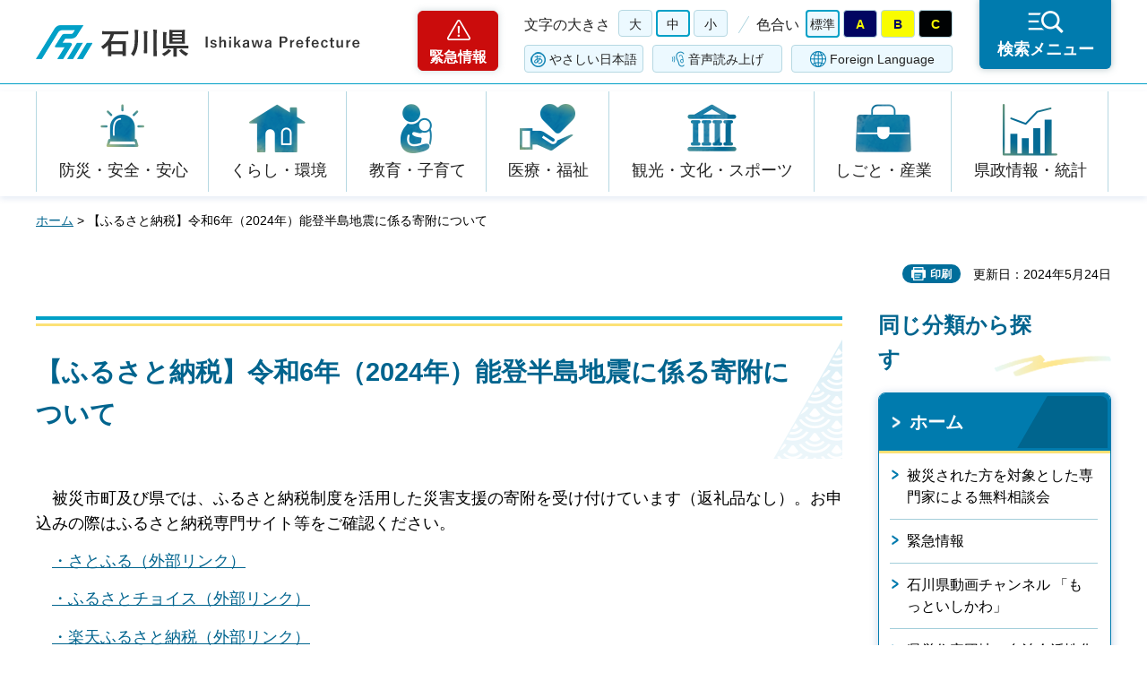

--- FILE ---
content_type: text/html
request_url: https://www.pref.ishikawa.lg.jp/kenmin/furusatonouzei/r6notohantouzisinkifu.html
body_size: 55102
content:
<?xml version="1.0" encoding="utf-8"?>
<!DOCTYPE html PUBLIC "-//W3C//DTD XHTML 1.0 Strict//EN" "http://www.w3.org/TR/xhtml1/DTD/xhtml1-strict.dtd">
<html xmlns="http://www.w3.org/1999/xhtml" lang="ja" xml:lang="ja">
<head>
<meta http-equiv="Content-Type" content="text/html; charset=utf-8" />
<meta http-equiv="Content-Style-Type" content="text/css" />
<meta http-equiv="Content-Script-Type" content="text/javascript" />
<meta http-equiv="Pragma" content="no-cache" />
<meta http-equiv="Cache-Control" content="no-cache" />

<title>【ふるさと納税】令和6年（2024年）能登半島地震に係る寄附について | 石川県</title>
<meta name="keywords" content="ふるさと納税,災害支援,寄附,能登半島地震" />

<meta name="author" content="石川県" />
<meta name="viewport" content="width=device-width, maximum-scale=3.0" />
<meta name="format-detection" content="telephone=no" />
<meta property="og:title" content="【ふるさと納税】令和6年（2024年）能登半島地震に係る寄附について" />
<meta property="og:type" content="article" />
<meta property="og:description" content="" />
<meta property="og:url" content="https://www.pref.ishikawa.lg.jp/kenmin/furusatonouzei/r6notohantouzisinkifu.html" />
<meta property="og:image" content="https://www.pref.ishikawa.lg.jp/shared/site_rn/images/sns/logo.png" />
<meta property="og:site_name" content="石川県" />
<meta property="og:locale" content="ja_jp" />
<link href="/shared/site_rn/style/default.css" rel="stylesheet" type="text/css" media="all" />
<link href="/shared/site_rn/style/layout.css" rel="stylesheet" type="text/css" media="all" />
<link href="/shared/templates/free_rn/style/edit.css" rel="stylesheet" type="text/css" media="all" />
<link href="/shared/site_rn/style/smartphone.css" rel="stylesheet" media="only screen and (max-width : 640px)" type="text/css" class="mc_css" />
<link href="/shared/templates/free_rn/style/edit_sp.css" rel="stylesheet" media="only screen and (max-width : 640px)" type="text/css" class="mc_css" />
<link href="/shared/site_rn/images/favicon/favicon.ico" rel="shortcut icon" type="image/vnd.microsoft.icon" />
<link href="/shared/site_rn/images/favicon/apple-touch-icon-precomposed.png" rel="apple-touch-icon-precomposed" />
<script type="text/javascript" src="/shared/site_rn/js/jquery.js"></script>
<script type="text/javascript" src="/shared/site_rn/js/setting.js"></script>
<script type="text/javascript" src="/shared/site_rn/js/page_print.js"></script>
<script type="text/javascript" src="/shared/site_rn/js/readspeaker.js"></script>
<script type="text/javascript" src="/shared/system/js/furigana/ysruby.js"></script>
<script type="text/javascript" src="/shared/js/ga.js"></script>




</head>
<body class="format_free no_javascript">
<script type="text/javascript" src="/shared/site_rn/js/init.js"></script>
<div id="tmp_wrapper">
<noscript>
<p>このサイトではJavaScriptを使用したコンテンツ・機能を提供しています。JavaScriptを有効にするとご利用いただけます。</p>
</noscript>
<p><a href="#tmp_honbun" class="skip">本文へスキップします。</a></p>

<div id="tmp_header">
<div id="tmp_header_main">
<div class="container">
<div id="tmp_hlogo">
<p><a href="/index.html"><span>石川県</span></a></p>
</div>
<div id="tmp_means">
<div class="means_inner">
<div class="setting_wrap">
<div class="setting_inner">
<div class="setting_left">
<div class="emergency_area"><a href="/kinkyu/kanri.html">緊急情報</a></div>
</div>
<div class="setting_main">
<div class="setting_cnt">
<div class="browsing_support"><a href="javascript:void(0)">閲覧支援</a></div>
<div class="setting_front">
<div id="tmp_fsize" class="setting_fontsize changestyle_area">
<p class="fontsize_ttl">文字の大きさ</p>
<ul class="list_fontsize">
	<li><a href="javascript:void(0);" id="tmp_fsize_big2" class="changestyle">大</a></li>
	<li><a href="javascript:void(0);" id="tmp_fsize_default" class="changestyle">中</a></li>
	<li><a href="javascript:void(0);" id="tmp_fsize_small" class="changestyle">小</a></li>
</ul>
</div>
<div id="tmp_color" class="setting_color changestyle_area">
<p class="color_ttl">色合い</p>
<ul class="list_color">
	<li><a href="javascript:void(0);" id="tmp_color_default" title="標準" class="changestyle">標準</a></li>
	<li><a href="javascript:void(0);" id="tmp_color_blue" title="青地に黄色" class="changestyle">A</a></li>
	<li><a href="javascript:void(0);" id="tmp_color_yellow" title="黄色地に黒" class="changestyle">B</a></li>
	<li><a href="javascript:void(0);" id="tmp_color_black" title="黒地に黄色" class="changestyle">C</a></li>
</ul>
</div>
</div>
<div class="setting_bellow">
<ul class="setting_option">
	<li class="link_furigana"><a data-contents="tmp_contents" data-target="tmp_contents" href="javascript:void(0);" id="furigana">ふりがな</a></li>
	<li class="link_read_aloud">
	<div id="readspeaker_button1" class="rs_skip"><a accesskey="L" href="https://app-eas.readspeaker.com/cgi-bin/rsent?customerid=13615&amp;lang=ja_jp&amp;readid=tmp_contents&amp;url=" onclick="readpage(this.href, 'tmp_readspeaker'); return false;" rel="nofollow" class="rs_href">音声読み上げ</a></div>
	</li>
	<li class="link_language"><a href="/foreign/index.html" lang="en" xml:lang="en">Foreign Language</a></li>
</ul>
</div>
</div>
</div>
</div>
<div class="search_menu"><a href="javascript:void(0)"><span>検索メニュー</span></a></div>
</div>
</div>
</div>
</div>
</div>
<div id="tmp_emergency">
<div class="emergency_wrap">
<div class="container">
<div class="emergency_head">
<p class="emergency_ttl">緊急情報</p>
<p class="close_btn"><a href="javascript:void(0);"><span>閉じる</span></a></p>
</div>
<div class="emergency_cnt">
<p class="no_emergency">現在、情報はありません。</p>
</div>
</div>
</div>
</div>
<div id="tmp_sma_menu">
<div id="tmp_support" class="wrap_sma_sch">
<div class="support_wrap">
<div class="container">
<div class="support_cnt">&nbsp;</div>
</div>
<p class="close_btn"><a href="javascript:void(0);"><span>閉じる</span></a></p>
</div>
</div>
<div id="tmp_sma_rmenu" class="wrap_sma_sch">
<div class="search_menu_wrap">
<div class="container">
<div class="search_genre">
<div class="search_icon">
<div class="box_title">
<p>ジャンルから探す</p>
</div>
<div class="search_icon_cnt">
<ul class="box_icon_list">
	<li><a href="/kurashi/anzen/index.html" class="box_icon_item"><span class="box_icon_img"><img alt="" height="60" src="/shared/site_rn/images/icon/genre_icon1.png" width="64" /> </span> <span class="box_icon_txt">防災・安全・安心</span> </a></li>
	<li><a href="/kurashi/index.html" class="box_icon_item"><span class="box_icon_img"><img alt="" height="60" src="/shared/site_rn/images/icon/genre_icon2.png" width="64" /> </span> <span class="box_icon_txt">くらし・環境</span> </a></li>
	<li><a href="/kyoikukosodate/index.html" class="box_icon_item"><span class="box_icon_img"><img alt="" height="60" src="/shared/site_rn/images/icon/genre_icon3.png" width="64" /> </span> <span class="box_icon_txt">教育・子育て</span> </a></li>
	<li><a href="/iryo_fukushi/index.html" class="box_icon_item"><span class="box_icon_img"><img alt="" height="60" src="/shared/site_rn/images/icon/genre_icon4.png" width="64" /> </span> <span class="box_icon_txt">医療・福祉</span> </a></li>
	<li><a href="/kanko_koryu/index.html" class="box_icon_item"><span class="box_icon_img"><img alt="" height="60" src="/shared/site_rn/images/icon/genre_icon5.png" width="64" /> </span> <span class="box_icon_txt">観光・文化・<br />
	スポーツ</span> </a></li>
	<li><a href="/shigoto/index.html" class="box_icon_item"><span class="box_icon_img"><img alt="" height="60" src="/shared/site_rn/images/icon/genre_icon6.png" width="64" /> </span> <span class="box_icon_txt">しごと・産業</span> </a></li>
	<li><a href="/kensei/index.html" class="box_icon_item"><span class="box_icon_img"><img alt="" height="60" src="/shared/site_rn/images/icon/genre_icon7.png" width="64" /> </span> <span class="box_icon_txt">県政情報・統計</span> </a></li>
</ul>
</div>
</div>
</div>
<div class="search_cnt">
<div class="search_lft">
<div class="search_form">
<div class="box_title">
<p><label for="tmp_snavi_query">キーワードから探す</label></p>
</div>
<div class="form_cnt">
<form action="/search/result.html">
<div class="snavi_box">
<p class="snavi_input"><input id="tmp_snavi_query" name="q" size="31" type="text" /></p>
<p class="snavi_btn"><input id="tmp_snavi_btn" name="sa" type="submit" value="検索" /></p>
<p id="tmp_snavi_hidden"><input name="cx" type="hidden" value="013090918390897489992:xcsb1hsaoy4" /> <input name="ie" type="hidden" value="UTF-8" /> <input name="cof" type="hidden" value="FORID:9" /></p>
</div>
</form>
</div>
<div class="question_link">
<p><a href="/about_site/tsukaikata/index.html">検索の方法</a></p>
</div>
</div>
<div class="search_tag">
<div class="box_title">
<p>よく利用されるページ</p>
</div>
<div class="tag_list">
<ul>
	<li>&nbsp;</li>
</ul>
</div>
</div>
</div>
<div class="search_rgt">
<div class="search_purpose">
<div class="search_purpose_ttl">
<p>目的から探す</p>
</div>
<div class="search_purpose_cnt">
<ul>
	<li class="purpose_list1"><a href="/kurashi/anzen/index.html"><span class="purpose_img"><img alt="" height="100" src="/shared/site_rn/images/icon/purpose_icon01.png" width="102" /></span><span class="purpose_txt">安全・安心</span></a></li>
	<li class="purpose_list2"><a href="/shinsei/index.html"><span class="purpose_img"><img alt="" height="100" src="/shared/site_rn/images/icon/purpose_icon02.png" width="102" /></span><span class="purpose_txt">申請・手続き</span></a></li>
	<li class="purpose_list3"><a href="/kensei/soshiki/kenshokuin/index.html"><span class="purpose_img"><img alt="" height="100" src="/shared/site_rn/images/icon/purpose_icon03.png" width="102" /></span><span class="purpose_txt">採用情報</span></a></li>
	<li class="purpose_list4"><a href="https://bfmap-ishikawa.jp/"><span class="purpose_img"><img alt="" height="100" src="/shared/site_rn/images/icon/purpose_icon04.png" width="102" /></span><span class="purpose_txt">バリアフリー<br />
	マップ</span></a></li>
	<li class="purpose_list5"><a href="/sodammadoguchi/index.html"><span class="purpose_img"><img alt="" height="100" src="/shared/site_rn/images/icon/purpose_icon05.png" width="102" /></span><span class="purpose_txt">相談窓口</span></a></li>
	<li class="purpose_list6"><a href="/kurashi/seikatsu/kenzei/index.html"><span class="purpose_img"><img alt="" height="100" src="/shared/site_rn/images/icon/purpose_icon06.png" width="102" /></span><span class="purpose_txt">県税</span></a></li>
	<li class="purpose_list7"><a href="/shisetsu/index.html"><span class="purpose_img"><img alt="" height="100" src="/shared/site_rn/images/icon/purpose_icon07.png" width="102" /></span><span class="purpose_txt">施設案内</span></a></li>
	<li class="purpose_list8"><a href="/shichoson.html"><span class="purpose_img"><img alt="" height="100" src="/shared/site_rn/images/icon/purpose_icon08.png" width="102" /></span><span class="purpose_txt">石川県内市町</span></a></li>
</ul>
</div>
</div>
</div>
</div>
<div class="featured_group">
<div class="featured_left">
<div class="search_cate">
<ul class="search_col2">
	<li><a href="/index.html#anc_topic" class="btn_more_icon btn_bars"><span>注目情報</span></a></li>
	<li><a href="/shinchaku/index.html" class="btn_more_icon btn_bars"><span>新着情報</span></a></li>
</ul>
</div>
</div>
<div class="featured_right">
<div class="search_cate">
<ul class="search_col3">
	<li><a href="/cgi-bin/event_cal_multi/calendar.cgi" class="btn_more_icon btn_event"><span>イベント情報</span></a></li>
	<li><a href="/kensei/soshiki/soshiki/renrakusaki/index.html" class="btn_more_icon btn_organization"><span>組織から探す</span></a></li>
	<li><a href="/jigyosha.html" class="btn_more_icon btn_businesses"><span>事業者向け情報</span></a></li>
</ul>
</div>
</div>
</div>
</div>
<p class="close_btn"><a href="javascript:void(0);"><span>閉じる</span></a></p>
</div>
</div>
</div>
</div>
<div id="tmp_gnavi">
<div class="container">
<div class="gnavi">
<ul>
	<li class="glist1"><a href="/kurashi/anzen/index.html">防災・安全・安心</a></li>
	<li class="glist2"><a href="/kurashi/index.html">くらし・環境</a></li>
	<li class="glist3"><a href="/kyoikukosodate/index.html">教育・子育て</a></li>
	<li class="glist4"><a href="/iryo_fukushi/index.html">医療・福祉</a></li>
	<li class="glist5"><a href="/kanko_koryu/index.html">観光・文化・スポーツ</a></li>
	<li class="glist6"><a href="/shigoto/index.html">しごと・産業</a></li>
	<li class="glist7"><a href="/kensei/index.html">県政情報・統計</a></li>
</ul>
</div>
</div>
</div>

<div id="tmp_wrap_main" class="column_rnavi">
<div class="container">
<div id="tmp_pankuzu">
<p><a href="/index.html">ホーム</a> &gt; 【ふるさと納税】令和6年（2024年）能登半島地震に係る寄附について</p>
</div>
<div id="tmp_wrap_social_plugins">

<p id="tmp_printing">印刷</p>
<p id="tmp_update">更新日：2024年5月24日</p>

</div>
<div id="tmp_main">
<div class="wrap_col_main">
<div class="col_main">
<p id="tmp_honbun" class="skip">ここから本文です。</p>
<div id="tmp_readspeaker" class="rs_preserve rs_skip rs_splitbutton rs_addtools rs_exp"></div>
<div id="tmp_contents">


<h1><span class="txt_small">【ふるさと納税】令和6年（2024年）</span><span class="txt_small">能登半島地震に係る寄附について</span></h1>
<p><span class="space_lft1">被災市町及び県では、ふるさと納税制度を活用した災害支援の寄附を受け付けています（返礼品なし）。お申込みの際はふるさと納税専門サイト等をご確認ください。</span></p>
<p><span class="space_lft1"><a href="https://www.satofull.jp/oenkifu/oenkifu_detail.php?page_id=507" target="_blank">・さとふる（外部リンク）</a></span></p>
<p><span class="space_lft1"><a href="https://www.furusato-tax.jp/saigai/filter?project_status=1&amp;category_id%5B%5D=1303" target="_blank">・ふるさとチョイス（外部リンク）</a></span></p>
<p><span class="space_lft1"><a href="https://furusato-nouzei.event.rakuten.co.jp/mypage/disaster-donation?page-id=20240102" target="_blank">・楽天ふるさと納税（外部リンク）</a></span></p>
<p><span class="space_lft1"><a href="https://furunavi.jp/c/disaster_support" target="_blank">・ふるなび（外部リンク）</a></span></p>
<p><span class="space_lft1"><a href="https://mifurusato.jp/disaster_notohantojishin.html" target="_blank">・三越伊勢丹ふるさと納税（外部リンク）</a></span></p>
<table class="box_link">
	<tbody>
		<tr>
</div>


</div>

<div id="tmp_inquiry">
<div id="tmp_inquiry_ttl">
<p>お問い合わせ</p>
</div>
<div id="tmp_inquiry_cnt">
<form method="post" action="https://www.pref.ishikawa.lg.jp/cgi-bin/faq/form.cgi">
<div class="inquiry_parts">
<p>所属課：生活環境部女性活躍・県民協働課　</p>
<p>石川県金沢市鞍月1丁目1番地</p>
<p class="inquiry_tel">電話番号：076-225-1361</p>
<p class="inquiry_fax">ファクス番号：076-225-1374</p>
<p class="inquiry_btn"><input type="submit" value="お問い合わせフォーム" /></p>
</div>
<p>
<input type="hidden" name="code" value="007011001" />
<input type="hidden" name="dept" value="8342:4026:4192:3943:4358:3943:3943:5271:9255:9421:8342:8425:3777:8674:9504:8591:8674:8840:8010:9836:8010:3777:8923:8508:3777:8757:9255" />
<input type="hidden" name="page" value="/kenmin/furusatonouzei/r6notohantouzisinkifu.html" />
<input type="hidden" name="ENQ_RETURN_MAIL_SEND_FLG" value="0" />
<input type="hidden" name="publish_ssl_flg" value="1" />
</p>
</form>
</div>
</div>

<div id="tmp_feedback">
<div id="tmp_feedback_ttl">
<p>より良いウェブサイトにするためにみなさまのご意見をお聞かせください</p>
</div>
<div id="tmp_feedback_cnt">
<form action="/cgi-bin/feedback/feedback.cgi" id="feedback" method="post">
<p><input name="page_id" type="hidden" value="62294" /> <input name="page_title" type="hidden" value="【ふるさと納税】令和6年（2024年）能登半島地震に係る寄附について" /> <input name="page_url" type="hidden" value="https://www.pref.ishikawa.lg.jp/kenmin/furusatonouzei/r6notohantouzisinkifu.html" /> <input name="item_cnt" type="hidden" value="2" /></p>
<fieldset><legend>このページの情報はお役に立ちましたか？</legend>
<p><input id="que1_1" name="item_1" type="radio" value="役に立った" /><label for="que1_1">1：役に立った</label></p>
<p><input id="que1_2" name="item_1" type="radio" value="ふつう" /><label for="que1_2">2：ふつう</label></p>
<p><input id="que1_3" name="item_1" type="radio" value="役に立たなかった" /><label for="que1_3">3：役に立たなかった</label></p>
<p><input name="label_1" type="hidden" value="質問：このページの情報はお役に立ちましたか？" /> <input name="nes_1" type="hidden" value="1" /><input name="img_1" type="hidden" /> <input name="img_alt_1" type="hidden" /><input name="mail_1" type="hidden" value="0" /></p>
</fieldset>
<fieldset><legend>このページの情報は見つけやすかったですか？ </legend>
<p><input id="que2_1" name="item_2" type="radio" value="見つけやすかった" /><label for="que2_1">1：見つけやすかった</label></p>
<p><input id="que2_2" name="item_2" type="radio" value="ふつう" /><label for="que2_2">2：ふつう</label></p>
<p><input id="que2_3" name="item_2" type="radio" value="見つけにくかった" /><label for="que2_3">3：見つけにくかった</label></p>
<p><input name="label_2" type="hidden" value="質問：このページの情報は見つけやすかったですか？" /> <input name="nes_2" type="hidden" value="1" /><input name="img_2" type="hidden" /> <input name="img_alt_2" type="hidden" /><input name="mail_2" type="hidden" value="0" /></p>
</fieldset>
<p class="submit"><input type="submit" value="送信" /></p>
</form>
</div>
</div>

</div>
</div>
<div class="wrap_col_rgt_navi">
<div class="col_rgt_navi">
<div class="rnavi_func">

<div class="rnavi_func_heading">
<p>同じ分類から探す</p>
</div>
<div class="rnavi_func_cnt">
<div class="rnavi_func_ttl">
<p><a href="/index.html">ホーム</a></p>
</div>
<div id="tmp_lnavi_cnt">
<div class="rnavi_func_links">
<ul>
<li><a href="/saigai/202601_muryousoudan.html">被災された方を対象とした専門家による無料相談会</a></li>
<li><a href="/kinkyu/kanri.html">緊急情報</a></li>
<li><a href="/movie/index.html">石川県動画チャンネル 「もっといしかわ」</a></li>
<li><a href="/kenju/keneijyuutaku_gakusei.html">県営住宅団地の自治会活性化に向けた学生入居のモデル的な取組み</a></li>
<li><a href="/kyoiku/syougai/shizengakkou/family/family/hakusan_kamoshikaenglish.html">ジオチャレンジ「かもしかイングリッシュキャンプ」（いしかわ子ども自然学校）</a></li>
<li><a href="/kinyuu/densan/yousei/miryoku_wajima.html">輪島塗復興フォーラムin輪島</a></li>
<li><a href="/kinyuu/densan/yousei/miryoku_kanazawa.html">輪島塗復興フォーラムin金沢</a></li>
<li><a href="/sizen/toki/r8keiji-propo.html">令和８年度トキ放鳥に向けた放鳥ケージ等の設計業務委託に係る公募型プロポーザルの実施について</a></li>
<li><a href="/soumu/jinken/r7panel.html">人権啓発パネル展</a></li>
<li><a href="/soumu/jinken/r7series.html">人権シリーズ講座</a></li>
<li><a href="/opendata/index.html">石川県オープンデータカタログ</a></li>
<li><a href="/kouhou/anketo/r7/3kaime.html">令和7年度第3回県政モニターアンケート</a></li>
<li><a href="/keibasoumu/r7safetyplan.html">大雨災害時における競走馬の避難を含めた安全確保計画</a></li>
<li><a href="/shigoto/rodo/rodo/career4.html">転職・キャリアチェンジ支援イベントin能美市</a></li>
<li><a href="/shigoto/rodo/rodo/online3.html">いしかわオンラインジョブフェア</a></li>
<li><a href="/ansin/keamane/jitsumu-jissyu.html">介護支援専門員実務研修実習について</a></li>
<li><a href="/rekihaku/documents/event/seminar20260214.html">れきはくゼミナール「古墳が語る能登の古代社会」</a></li>
<li><a href="/rekihaku/documents/event/seminar20260314.html">れきはくゼミナール「大正期石川における電力需要の高まりとその対応」</a></li>
<li><a href="/rekihaku/documents/event/komonnjyo202502120226.html">令和7年度後期古文書講座「はじめての古文書講座」（全2回）</a></li>
<li><a href="/rekihaku/documents/event/kanchou20260307.html">令和7年度館長講演会「豊臣秀吉の「唐入り」と前田利家」</a></li>
<li><a href="/kenmin/danjo/happykajishare/photo-contest/jusyousakuhin.html">ハッピー家事シェアフォトコンテスト受賞作品をご紹介！</a></li>
<li><a href="/kouhou/anketo/r7/1kaime.html">令和7年度第1回県政モニターアンケート</a></li>
<li><a href="/sports/ouendei/honeybee.html">ハニービー石川（ハンドボール）県民スペシャル応援デー</a></li>
<li><a href="/kyoiku/bunkazai/museum/museum.html">博物館登録の手続き等について</a></li>
<li><a href="/johosei/digital/dll/digital_lifeline.html">奥能登版デジタルライフラインについて</a></li>
<li><a href="/kyoiku/syougai/conference.html">共に学び生きる共生社会コンファレンス「一人にならない　一人にしない　みんなのＷＡ！」交流大会</a></li>
<li><a href="/yakuji/kenketu/nenmatu-ketueki.html">年末年始愛の血液助け合い運動</a></li>
<li><a href="/chiji/gikai/r7_12_11/giannsetumei.html">議案説明要旨(令和7年第4回県議会定例会)-令和7年12月11日-</a></li>
<li><a href="/nousei/brand/brand/index.html">農林水産部ブランド戦略課</a></li>
<li><a href="/muse/r7geidairenkei.html">障害のある方のための「対話型鑑賞会」</a></li>
<li><a href="/muse/kikin/r7kiramekuartflyer.html">「きらめく！アート展」周知用チラシデータ</a></li>
<li><a href="/muse/event/sonkeikaku.html">トークイベント 磯田道史氏とひもとく「尊經閣文庫の魅力」</a></li>
<li><a href="/shigoto/rodo/rodo/senior8.html">中高年シニア就職支援　就職支援講座＆企業説明会in金沢</a></li>
<li><a href="/kyoiku/syougai/shizengakkou/family/family/hakusei_jio6.html">ジオチャレンジ 白山手取川ジオパーク探検6「ウィンターチャレンジ」（いしかわ子ども自然学校）</a></li>
<li><a href="/mobile/suisan/center/sigenbu_files/p-index.html">携帯漁業情報</a></li>
<li><a href="/chiji/gikai/r7_12_2/chijigiannsetumei.html">令和七年第四回石川県議会定例会知事議案説明要旨</a></li>
<li><a href="/saigai/202512_muryousoudan.html">被災された方を対象とした専門家による無料相談会</a></li>
<li><a href="/kigyo/kowan/shiteikanri/senteikekka.html">金沢港クルーズターミナルの指定管理者候補者の選定結果について</a></li>
<li><a href="/kasen/jari/jari_h27goukaku.html">令和7年度砂利採取業務主任者試験合格者</a></li>
<li><a href="/seikatsuhaisui/senteikekka/index.html">石川県流域下水道指定管理者候補団体の選定結果について</a></li>
<li><a href="/suisan/center/events/documents/2025taikai2.html">いしかわの水産業オープンセミナー「いしかわの水産の”いま”がわかる！」</a></li>
<li><a href="/ishibi/events/kenbi20260211.html">石川県立美術館｜企画展「没後40年 鴨居玲展 －見えないものを描く－」</a></li>
<li><a href="/ishibi/events/kenbi20260215.html">石川県立美術館｜ギャラリートーク</a></li>
<li><a href="/ishibi/events/kenbi20260222.html">石川県立美術館｜イベント「鴨居玲オマージュ ～ドラマを描き出す身体～」</a></li>
<li><a href="/kanzai/shikaku/sikakushinsei_system3.html">入札参加資格申請システムについて</a></li>
<li><a href="/senkan/syuushihoukoku/r06_seitousibu_syakaiminsyutou.html">令和6年政治資金収支報告書 政党の支部(社会民主党)</a></li>
<li><a href="/ansin/keamane/test.html">石川県介護支援専門員実務研修受講試験について</a></li>
<li><a href="/kyoiku/syougai/shizengakkou/family/family/hakusei_jio_kazoku7.html">ジオファミリーチャレンジ 第7回 家族で「冬キャンプ」昔の暮らし体験！(いしかわ子ども自然学校)</a></li>
<li><a href="https://www.pref.ishikawa.lg.jp/tikusan/asf/asfbouekiennsyuu.html">【アンケート調査】令和7年度石川県特定家畜伝染病防疫演習について（11月28日 アフリカ豚熱）</a></li>
<li><a href="/nousei/okunotoforum.html">「奥能登営農復旧・復興フォーラム」の開催</a></li>
<li><a href="/kyoiku/syougai/shizengakkou/family/family/hakusei_jio_kazoku8.html">ジオファミリーチャレンジ 第8回 家族で「味噌づくり体験」味噌を作ろう！（いしかわ子ども自然学校）</a></li>
<li><a href="/seikatu/koutsu/insyu/konzetu2025.html">令和7年「年末の交通安全県民運動」出発式及び「飲酒運転根絶の日」</a></li>
<li><a href="/minamikagapublic/cpds.html">CPDS研修会（南加賀土木管内）</a></li>
<li><a href="/nousei/brand/notomottomarche/notomottomarche_tokyo2025.html">復興フェア「のともっとMARCHE TOKYO」開催</a></li>
<li><a href="/kyoiku/gakkou/dxhighschool/dx1day.html">DXハイスクール1DAYプログラム～未来を創るテクノロジー体験ラボ～　　の参加者を募集します。</a></li>
<li><a href="/shink/events/gousetsu.html">運輸事業の合同企業説明会</a></li>
<li><a href="/shigoto/rodo/rodo/online2.html">いしかわオンラインジョブフェア</a></li>
<li><a href="/shigoto/rodo/rodo/woman7.html">いしかわの女性と企業をつなぐ就職マッチング交流会＆支援セミナーin小松市</a></li>
<li><a href="/saigai/202511_muryousoudan.html">被災された方を対象とした専門家による無料相談会</a></li>
<li><a href="/shinrin/mokuzai/kensanzaijourei.html">石川県県産材利用促進条例について</a></li>
<li><a href="/shigoto/rodo/rodo/career3.html">転職・キャリアチェンジ支援イベントin金沢市</a></li>
<li><a href="/sports/ouendei/badminton.html">「能登まで届けます！ＷＥ　ｍａｋｅ　ｙｏｕｒ　Ｓｍｉｌｅ」復興支援 金沢学院クラブ（バドミントン） &nbsp;県民スペシャル応援デー</a></li>
<li><a href="/iryou/support/rinshokenshu_setsumeikai.html">オールいしかわ臨床研修病院オンライン合同説明会</a></li>
<li><a href="/digital/202509_bpr.html">被災市町業務改革（BPR）伴走支援事業に係る公募型プロポーザルの実施について</a></li>
<li><a href="/seikatu/hanzaihigaishatousien/forum2025.html">被害者支援県民フォーラム2025参加者募集します。</a></li>
<li><a href="/rekihaku/documents/event/seminar20251122.html">れきはくゼミナール「地廻り海運が結ぶ加賀と能登ー干鰯流通を手がかりにー」</a></li>
<li><a href="/rekihaku/documents/event/seminar20251213.html">れきはくゼミナール「軍事郵便にみる兵士たちの声」</a></li>
<li><a href="/rekihaku/documents/event/komonnjyo20251113.html">令和7年度中期古文書講座「表彰される領民ー加賀藩領内の孝行者」（第1回）</a></li>
<li><a href="/rekihaku/documents/event/komonnjyo20251120.html">令和7年度中期古文書講座「表彰される領民ー加賀藩領内の孝行者」（第2回）</a></li>
<li><a href="/rekihaku/events/seminar20251105.html">いしかわ歴史講座「縄文人の装い」</a></li>
<li><a href="/rekihaku/events/komonnjyo20251119.html">いしかわ歴史講座「古代の木簡を読み解く」</a></li>
<li><a href="/rekihaku/events/seminar20251203.html">いしかわ歴史講座「加賀・能登における鎌倉新仏教の受容と展開」</a></li>
<li><a href="/rekihaku/events/seminar20251217.html">いしかわ歴史講座「城下町金沢の構造」</a></li>
<li><a href="/rekihaku/events/seminar20260114.html">いしかわ歴史講座「天保の飢饉と加賀藩」</a></li>
<li><a href="/rekihaku/events/seminar20260128.html">いしかわ歴史講座「昭和戦前期金沢の地域振興策」</a></li>
<li><a href="/rekihaku/events/seminar20260204.html">いしかわ歴史講座「石川からの北海道移民」</a></li>
<li><a href="/rekihaku/events/seminar20260218.html">いしかわ歴史講座「石川の神饌文化」</a></li>
<li><a href="/rekihaku/events/seminar20260304.html">いしかわ歴史講座「石川の祭礼風流と芸能」</a></li>
<li><a href="/shigoto/rodo/rodo/senior7.html">中高年シニア就職支援　個別お仕事相談会＆企業説明会in小松</a></li>
<li><a href="/kodomoseisaku/messe2025.html">子育て支援メッセいしかわ２０２５</a></li>
<li><a href="/kyoiku/syougai/shizengakkou/family/family/hakusei_jio5.html">ジオチャレンジ 白山手取川ジオパーク探検5「冬の暮らし体験」（いしかわ子ども自然学校）</a></li>
<li><a href="/jyoseicenter/events/20230930_27.html">女性センターフェスティバル2025</a></li>
<li><a href="/muse/event/2025sanreizansinpozium.html">【受付終了】日本三霊山シンポジウム（石川・富山・静岡連携事業）</a></li>
<li><a href="/sports/ouendei/pfu-bluecats.html">PFUブルーキャッツ石川かほく（バレーボール）県民スペシャル応援デー</a></li>
<li><a href="/syoku_anzen/ikenkoukan/kouenkai_2025.html">食の安全・安心の確保に関する講演会・意見交換会</a></li>
<li><a href="/shakyo-c/events/20251110_1128.html">11月県民企画展示 第44回石川県児童・生徒俳句大会入選作品展</a></li>
<li><a href="/saigai/202510_muryousoudan.html">被災された方を対象とした専門家による無料相談会</a></li>
<li><a href="/gikai/kaikaku/shokuhinjourei.html">石川県食品の有効活用の推進に関する条例</a></li>
<li><a href="/douken/zekkeikaido.html">「能登半島絶景海道」のロゴマーク選定について</a></li>
<li><a href="/ishibi/events/kenbi20251115.html">石川県立美術館｜復興支援特別展「ひと、能登、アート。」</a></li>
<li><a href="/johosei/digital/soukai.html">共助のビジネスモデル検討協議会（IUDC）の設立</a></li>
<li><a href="/roudou/events/20251027.html">【金沢市開催】能登の合同企業説明会</a></li>
<li><a href="/shiko-kinbun/2025autumnnotokindai.html">能登半島地震復興応援 石川近代文学館出張展示「能登と、作家と、作品と、」</a></li>
<li><a href="/shiko-kinbun/2025sadamasashi.html">能登半島地震復興応援 石川近代文学館出張朗読会 さだまさし「夜神、もしくは阿神吽神」</a></li>
<li><a href="/ishibi/events/kenbi20251018.html">石川県立美術館｜土曜講座「いしかわの色絵を楽しむ」</a></li>
<li><a href="/ishibi/events/kenbi20251129.html">石川県立美術館｜土曜講座「高村光雲の古物復元事業」</a></li>
<li><a href="/ishibi/events/kenbi20251206.html">石川県立美術館｜土曜講座「《老猿》の彫刻家が見た明治の美術界－高村光雲『幕末維新懐古談』を読む」</a></li>
<li><a href="/ishibi/events/kenbi20251213.html">石川県立美術館｜土曜講座「美術作品保管のキホン（文化財の虫菌害）」</a></li>
<li><a href="/ishibi/events/kenbi20260221.html">石川県立美術館｜土曜講座「スライドトーク・鴨居玲」</a></li>
<li><a href="/ishibi/events/kenbi20260228.html">石川県立美術館｜土曜講座「鴨居玲の生涯」</a></li>
<li><a href="/sizen/toki/event-manabifesta-e.html">放鳥場所決定記念！トキまなびフェスタ</a></li>
<li><a href="/kousei/kidzacare/kidzacare.html">キッザケアいしかわ</a></li>
<li><a href="/shakyo-c/events/20251011_1109.html">10月県民企画展示 第6回鉄道写真展</a></li>
<li><a href="/kyoiku/syougai/shizengakkou/family/family/hakusei_jiotyukyuaki.html">ジオ学校中級秋トレッキング「秋山登山にチャレンジ！」（いしかわ子ども自然学校）</a></li>
<li><a href="/sports/ouendei/samuraiz.html">金沢武士団（バスケットボール）県民スペシャル応援デー</a></li>
<li><a href="/sports/ouendei/zweigen.html">ONE HEART ！石川 &nbsp;ツエーゲン金沢 &nbsp;県民スペシャル応援デー</a></li>
<li><a href="/shigoto/rodo/rodo/woman6.html">いしかわの女性と企業をつなぐ就職マッチング交流会＆支援セミナーin金沢</a></li>
<li><a href="/roudou/events/serirousi.html">いしかわ政労使会議について</a></li>
<li><a href="/seikatu/koutsu/familyseniordriverskashima.html">ファミリー＆シニアドライバーズ体験会inアル・プラザ鹿島</a></li>
<li><a href="/satoyama/exhibition/satoyamasatoumi2025.html">いしかわの里山里海展2025</a></li>
<li><a href="/kyoiku/syougai/shizengakkou/family/family/hakusei_jio4.html">ジオチャレンジ 白山手取川ジオパーク探検4「SDGsエコキャンプ」（いしかわ子ども自然学校）</a></li>
<li><a href="/seikatu/koutsu/familyseniordriverskanazawa.html">ファミリー＆シニアドライバーズ体験会inイオン金沢</a></li>
<li><a href="/saigai/202509_muryousoudan.html">被災された方を対象とした専門家による無料相談会</a></li>
<li><a href="/iryou/kikin-kubun6.html">勤務医の労働時間短縮に向けた体制の整備に関する事業について</a></li>
<li><a href="/rekihaku/documents/event/2025autumn.html">令和7年度秋季特別展「花開く九谷―19世紀加賀藩のやきもの生産ブーム―」</a></li>
<li><a href="/rekihaku/documents/event/event092810191029.html">学芸員による展示解説</a></li>
<li><a href="/rekihaku/documents/event/event1004.html">令和7年度秋季特別展記念講演会「ブランドイメージとしての《九谷》の成立」</a></li>
<li><a href="/rekihaku/documents/event/workshop20251102.html">令和7年度秋季特別展関連ワークショップ「上絵付に挑戦してみよう！」</a></li>
<li><a href="/rekihaku/documents/event/seminar2025101110181101.html">第42回 石川の歴史遺産セミナー「やきものにみる加賀藩の産業」</a></li>
<li><a href="/sizen/kuma/kakoesa.html">過去のエサ資源調査結果（豊凶予測）</a></li>
<li><a href="/shiko-kinbun/hirotsurikaidou.html">第12回 広津里香記念 高校生による「創作詩」 入賞作品移動展</a></li>
<li><a href="/minamikaga/toppage/kensui/jisatsutaisaku.html">自殺対策</a></li>
<li><a href="/kyoiku/syougai/shizengakkou/family/family/hakusei_jio_kazoku7-1.html">ジオファミリーチャレンジ 第6回 家族で「森のASOBI塾」（いしかわ子ども自然学校）</a></li>
<li><a href="/rekihaku/documents/event/seminar20250920.html">れきはくゼミナール「金沢のニワカー消えたカーニバル文化ー」</a></li>
<li><a href="/rekihaku/documents/event/seminar20251025.html">れきはくゼミナール「19世紀加賀・能登のやきもの生産技術の展開」</a></li>
<li><a href="/kokusaisupport-ishikawa/jigyou-kaigai/2025th_hokurikusanken_sg.html">北陸三県産品レストランフェア参加希望事業者向け説明会募集</a></li>
<li><a href="/ringyo/jouhou-hukyuh/jouhou-fukyuh.html">石川県林業試験場 情報普及室</a></li>
<li><a href="/soumu/jinken/r7kouenkai.html">人権啓発講演会の開催について</a></li>
<li><a href="/kyoiku/syougai/shizengakkou/family/family/hakusei_jio_kazoku5.html">ジオファミリーチャレンジ 第5回 家族で「秋トレッキング」オンソリ山・笈山（いしかわ子ども自然学校）</a></li>
<li><a href="/ansin/team.html">市町における認知症施策の取り組みについて</a></li>
<li><a href="/roudou/events/20250919.html">【輪島市開催】能登の合同企業説明会</a></li>
<li><a href="/fukusi/choutatsu/documents.html">障害者就労施設等が提供可能な商品・サービス等の一覧</a></li>
<li><a href="/shakyo-c/events/20250902_0930.html">9月県民企画展示 石川県民大学校 美川刺繡教室作品展</a></li>
<li><a href="/kyoiku/syougai/shizengakkou/family/family/hakusei_jio_kazoku4.html">ジオファミリーチャレンジ 第4回 家族で「秋サイクリング」キャニオンロード・鳥越城址（いしかわ子ども自然学校）</a></li>
<li><a href="/sports/ouendei/vincedor.html">ALL FOR ISHIKAWA～Ray of &nbsp;hope～ &nbsp;ヴィンセドール白山（フットサル）県民スペシャル応援デー</a></li>
<li><a href="/johosei/digital/202508_wellbeing.html">令和7年度石川県地域幸福度(Well-Being)測定アンケートの実施について</a></li>
<li><a href="/shigoto/rodo/rodo/tensyoku2.html">転職・キャリアチェンジ支援イベントin野々市市</a></li>
<li><a href="/sports/urban/urban1.html">いしかわアーバンスポーツパークス2025</a></li>
<li><a href="/fukusi/events/documents/noufuku.html">農福連携マルシェin石川県立図書館</a></li>
<li><a href="/kokusaisupport-ishikawa/jigyou-kaigai/kanzeiseminar.html">石川県米国関税セミナーの開催について</a></li>
<li><a href="/sports/ouendei/port.html">～がんばろう能登、がんばろう北陸～金沢ポート（卓球）県民スペシャル応援デー</a></li>
<li><a href="https://www.pref.ishikawa.lg.jp/kyoiku/syougai/oyamanabi/oyamanabir7.html">R7年度親学び講座「肝心かなめの1年生塾」実施アンケート</a></li>
<li><a href="/kokusai/events/tabunkafesta.html">多文化共生フェスタ</a></li>
<li><a href="/ishibi/events/kenbi_20250906.html">石川県立美術館｜記念講演会「北斎と広重　二代巨匠の挑戦」</a></li>
<li><a href="/ishibi/events/kenbi20250811.html">石川県立美術館｜美術館でスケッチGO！</a></li>
<li><a href="/ishibi/events/kenbi20250830.html">石川県立美術館｜0才からのファミリー鑑賞会</a></li>
<li><a href="/johosei/test/test11.html">テスト11</a></li>
<li><a href="/kyoiku/syougai/shizengakkou/family/family/hakusei_gio_kazoku3.html">ジオファミリーチャレンジ 第3回 家族で「秋キャンプ」秋の収穫（いしかわ子ども自然学校）</a></li>
<li><a href="/soumu/jinken/r7fes.html">人権啓発フェスティバル石川2025の開催について</a></li>
<li><a href="/johosei/digital/tochituka/20250730_syoukai.html">石川県デジタル地域通貨「いしかわトチポ」</a></li>
<li><a href="/saigai/202508_muryousoudan.html">被災された方を対象とした専門家による無料相談会</a></li>
<li><a href="/shigoto/rodo/rodo/senior6.html">七尾で暮らすお仕事相談会＆企業説明会</a></li>
<li><a href="/shakyo-c/events/20250801_0829.html">8月県民企画展示 鶴寿園 陶芸OB会作品展</a></li>
<li><a href="/senkan/r7sangi/sokuhou/kaihyou.html">令和7年7月20日執行「第27回参議院議員通常選挙及び石川県議会議員補欠選挙」の開票速報</a></li>
<li><a href="/senkan/r7sangi/sokuhou/touhyou.html">令和7年7月20日執行「第27回参議院議員通常選挙及び石川県議会議員補欠選挙」の投票速報</a></li>
<li><a href="/roudou/events/20250828.html">【穴水町開催】能登の合同企業説明会</a></li>
<li><a href="/kenkou/nanbyo/nousekizuieki.html">脳脊髄液減少（漏出）症について</a></li>
<li><a href="/shigoto/rodo/rodo/online1.html">いしかわオンラインジョブフェア</a></li>
<li><a href="/senkan/r7sangi/sokuhou/hireikaihyoutyuukann.html">令和7年7月20日執行「第27回参議院議員通常選挙」の比例代表開票結果中間速報</a></li>
<li><a href="/kousei/events/20250805_1.html">第74回石川県戦没者慰霊式</a></li>
<li><a href="/shiko-kinbun/hirotsurika.html">第12回 広津里香記念 高校生による「創作詩」 入賞作品展</a></li>
<li><a href="/ringyo/jouhou-hukyuh/r7mokkousaku.html">木工作教室（森の工房）</a></li>
<li><a href="/satoyama/takumi/takumitosyokan250727-0803_2.html">ふるさとの匠体験教室 in ビブリオバウム</a></li>
<li><a href="/satoyama/takumi/takumitosyokan250727-0803_3.html">ふるさとの匠体験教室 in ビブリオバウム</a></li>
<li><a href="/syoko/startup/acceleration.html">先輩起業家による伴走支援</a></li>
<li><a href="/kokusaisupport-ishikawa/jigyou-kaigai/2025th_thailand_businessmatching.html">タイ工業連盟及びタイ裾野産業振興協会の会員企業との オンラインビジネスマッチングへの参加企業の募集について</a></li>
<li><a href="/rekihaku/documents/event/workshop20250803.html">ワークショップ「いざという時役に立つ！防災グッズ」」</a></li>
<li><a href="/rekihaku/events/20250802.html">第41回 石川の歴史遺産セミナー「人びとは災害とどう向き合ってきたのか―歴史学の視点から―」</a></li>
<li><a href="/ringyo/jouhou-hukyuh/r7konchu.html">出動！夏の昆虫調査隊 in 樹木公園</a></li>
<li><a href="/nousan/eco/fair7_1.html">おいしい！楽しい！！いしかわエコ農業フェア</a></li>
<li><a href="/shink/ntr-kankouressya.html">震災語り部観光列車について</a></li>
<li><a href="/kyoiku/syougai/shizengakkou/family/family/hakusei_jio3.html">ジオチャレンジ 白山手取川ジオパーク探検3「秋を感じて・リバートレッキング！」（いしかわ子ども自然学校）</a></li>
<li><a href="/saigai/202507_muryousoudan.html">被災された方を対象とした専門家による無料相談会</a></li>
<li><a href="/iryou/support/jichii/r7setsumeikai.html">自治医科大学医学部説明会の開催について</a></li>
<li><a href="/shigoto/rodo/rodo/notogousetsu10.html">（金沢市開催）能登の合同企業説明会</a></li>
<li><a href="/shigoto/rodo/rodo/woman5.html">いしかわの女性と企業をつなぐ就職マッチング交流会＆支援セミナーin羽咋</a></li>
<li><a href="/fukkyuufukkou/seikatusaikensien/onlinesoudan-2.html">【終了しました】専門家によるオンライン無料相談会を開催します</a></li>
<li><a href="/iryou/nursenavi.html">石川ナースナビについて</a></li>
<li><a href="/shakyo-c/events/20250701_0727.html">7月県民企画展示 石川県愛瓢会 作品展示会</a></li>
<li><a href="/rekihaku/documents/event/2025summer.html">令和7年度夏季特別展「未来へつなぐ―能登半島地震とレスキュー文化財―」</a></li>
<li><a href="/rekihaku/documents/event/workshop20250719.html">れきはくゼミナール「加賀藩の鷹匠と鷹の飼育」</a></li>
<li><a href="/rekihaku/documents/event/workshop20250727.html">学芸員による展示解説</a></li>
<li><a href="/rekihaku/documents/event/workshop20250823.html">れきはくゼミナール「中世以降の石川県における院派仏師の活躍」</a></li>
<li><a href="/ishibi/events/20250705_3.html">石川県立美術館｜特別展「足立美術館所蔵　横山大観と北大路魯山人展 －近代日本画の名品とともに－」</a></li>
<li><a href="/toshi/kadviser/kadviser.html">景観アドバイザー派遣制度</a></li>
<li><a href="/ansin/wam/tuuchi/documents/guideline_r7.html">「原則として医行為ではない行為」に関するガイドラインについて</a></li>
<li><a href="/fukkyuufukkou/seikatusaikensien/chiikikomyu.html">能登半島地震地域コミュニティ再建事業について</a></li>
<li><a href="/saigai/202506_muryousoudan.html">被災された方を対象とした専門家による無料相談会</a></li>
<li><a href="/tikusan/juuishi_kakuho/r7/inta-nsippu.html">令和7年度石川県獣医師職場インターンシップ募集について</a></li>
<li><a href="/fukusi/sessyoku.html">摂食障害の支援について</a></li>
<li><a href="/ishibi/events/20250713.html">石川県立美術館｜対話で！作品鑑賞会</a></li>
<li><a href="/ishibi/events/20250810.html">石川県立美術館｜対話で！作品鑑賞会</a></li>
<li><a href="/ishibi/events/20250914.html">石川県立美術館｜対話で！作品鑑賞会</a></li>
<li><a href="/ishibi/events/20251012.html">石川県立美術館｜対話で！作品鑑賞会</a></li>
<li><a href="/ishibi/events/20251109.html">石川県立美術館｜対話で！作品鑑賞会</a></li>
<li><a href="/ishibi/events/20251214.html">石川県立美術館｜対話で！作品鑑賞会</a></li>
<li><a href="/ishibi/events/20260111.html">石川県立美術館｜対話で！作品鑑賞会</a></li>
<li><a href="/ishibi/events/20260208.html">石川県立美術館｜対話で！作品鑑賞会</a></li>
<li><a href="/ishibi/events/20260308.html">石川県立美術館｜対話で！作品鑑賞会</a></li>
<li><a href="/ishibi/events/20250705_2.html">石川県立美術館｜記念講演会「足立美術館のコレクションと庭園の魅力」</a></li>
<li><a href="/ishibi/events/20250709.html">石川県立美術館｜ギャラリートーク</a></li>
<li><a href="/bousai/bousai_g/hakusan_kazan/hinan.html">白山の火山活動が活発化した場合の避難計画について</a></li>
<li><a href="/muse/matsuri_otasuketai.html">祭りお助け隊について</a></li>
<li><a href="/rekihaku/documents/event/seminar20250607.html">れきはくゼミナール「金沢の盆とキリコ・灯籠」</a></li>
<li><a href="/kouen/siro/01seibikeikaku/ninomarugoten/ninomarugoten.html">金沢城二の丸御殿の復元整備</a></li>
<li><a href="/sizen/toki/support/koukousei.html">石川県高校生等トキ啓発活動支援事業について</a></li>
<li><a href="/shigoto/rodo/rodo/notogousetsu9.html">（珠洲市開催）能登の合同企業説明会</a></li>
<li><a href="/shigoto/rodo/rodo/senior5.html">中高年・シニア就職支援イベントin金沢市</a></li>
<li><a href="/sizen/toki/support/koubo06.html">令和7年度石川県高校生等トキ啓発活動支援事業にかかる公募について</a></li>
<li><a href="/shigoto/rodo/rodo/jyosei1.html">いしかわの女性と企業をつなぐ就職マッチング交流会＆支援セミナーin白山</a></li>
<li><a href="/kyoiku/syougai/shizengakkou/family/family/hakusei_giokazoku2.html">ジオファミリーチャレンジ 第2回 &nbsp;家族で「夏キャンプ」サマーチャレンジ！川遊び（いしかわ子ども自然学校）</a></li>
<li><a href="/shigoto/rodo/rodo/tensyoku1.html">転職・キャリアチェンジ支援イベントin金沢市</a></li>
<li><a href="/sports/urban/urban3.html">【雨天開催のお知らせ】いしかわアーバンスポーツパークスin七尾</a></li>
<li><a href="/suisanka/torigai/torigaio.html">「能登とり貝」フェアの開催について</a></li>
<li><a href="/shakyo-c/events/20250604_0617.html">6月県民企画展示 粘土の花（クレイアート）</a></li>
<li><a href="/seikatu/koutsu/familyseniorfrivers.html">ファミリー＆シニアドライバーズ体験会inいしかわ動物園</a></li>
<li><a href="/saigai/202505_muryousoudan.html">被災された方を対象とした専門家による無料相談会</a></li>
<li><a href="/iryou/support/kangosyuugyousoudan.html">就業相談について</a></li>
<li><a href="/senkan/r7kengi_hosen/sokuhou/touhyou.html">令和7年5月11日執行「石川県議会議員補欠選挙（羽咋市羽咋郡南部選挙区）」の投票速報</a></li>
<li><a href="/senkan/r7kengi_hosen/sokuhou/kaihyou.html">令和7年5月11日執行「石川県議会議員補欠選挙（羽咋市羽咋郡南部選挙区）」の開票速報</a></li>
<li><a href="/ishibi/events/20250608.html">石川県立美術館｜対話で！作品鑑賞会</a></li>
<li><a href="/ishibi/events/20250208.html">石川県立美術館｜コレクション展</a></li>
<li><a href="/ishibi/events/20250325.html">石川県立美術館｜コレクション展</a></li>
<li><a href="/ishibi/events/20250420.html">石川県立美術館｜コレクション展</a></li>
<li><a href="/ishibi/events/20250531.html">石川県立美術館｜コレクション展</a></li>
<li><a href="/ishibi/events/20250705.html">石川県立美術館｜コレクション展</a></li>
<li><a href="/ishibi/events/20250823.html">石川県立美術館｜コレクション展</a></li>
<li><a href="/ishibi/events/20251010.html">石川県立美術館｜コレクション展</a></li>
<li><a href="/ishibi/events/20251115.html">石川県立美術館｜コレクション展</a></li>
<li><a href="/ishibi/events/20260207.html">石川県立美術館｜コレクション展</a></li>
<li><a href="/ishibi/events/20250426.html">石川県立美術館｜企画展「加賀につづいた琳派　宗雪・相説－宗達と光琳のあいだに－」</a></li>
<li><a href="/ishibi/events/20251227_r.html">石川県立美術館｜コレクション展</a></li>
<li><a href="/iryou/chiikishienhp.html">地域医療支援病院について</a></li>
<li><a href="/ishibi/events/20250510.html">石川県立美術館｜土曜講座「宗雪・相説展を深掘り！」</a></li>
<li><a href="/ishibi/events/20250517.html">石川県立美術館｜土曜講座「加賀蒔絵を楽しむ」</a></li>
<li><a href="/ishibi/events/20250524.html">石川県立美術館｜土曜講座「『宗雪・相説』昭和の研究史を探る1」</a></li>
<li><a href="/ishibi/events/20250712.html">石川県立美術館｜土曜講座「魯山人といしかわ」</a></li>
<li><a href="/ishibi/events/20250719.html">石川県立美術館｜土曜講座「足立美術館コレクションから見る近代の日本画家たち」</a></li>
<li><a href="/ishibi/events/20250726.html">石川県立美術館｜土曜講座「戦争と絵画」</a></li>
<li><a href="/ishibi/events/20250920.html">石川県立美術館｜土曜講座「歌仙絵の世界」</a></li>
<li><a href="/ishibi/events/20250927.html">石川県立美術館｜土曜講座「みんなでたのしむびじゅつかんスライドトーク　ちょっとこぼれ話」</a></li>
<li><a href="/ishibi/events/20250427.html">石川県立美術館｜記念講演会 「宗達・宗雪→相説・光琳 －饒舌館長ベストテン－」</a></li>
<li><a href="/ishibi/events/20250511.html">石川県立美術館｜ギャラリートーク</a></li>
<li><a href="/ishibi/events/20250505.html">石川県立美術館｜対話で！作品鑑賞会</a></li>
<li><a href="/seikatu/koutsu/childsito.html">市町別チャイルドシート・自転車用ヘルメット等の助成について</a></li>
<li><a href="/rekihaku/documents/event/workshop20250518.html">ワークショップ「レトロ写真を作ってみよう！」</a></li>
<li><a href="/rekihaku/documents/event/komonnjyo20250521.html">令和7年度前期古文書講座「城下町近隣の村文書―下安江村の江戸時代」（第1回）</a></li>
<li><a href="/rekihaku/documents/event/komonnjyo20250604.html">令和7年度前期古文書講座「城下町近隣の村文書―下安江村の江戸時代」（第2回）</a></li>
<li><a href="/shiko-kinbun/250517biwa/biwagirl.html">能登半島地震復興応援 朗読会「枇杷の少女」</a></li>
<li><a href="/shiko-kinbun/ganjin.html">井上靖顕彰朗読会「井上靖と鑑真和上」</a></li>
</ul>
</div>
<div class="rnavi_btn_more">
<p><a href="javascript:void(0)">もっと見る</a></p>
</div>
</div>
</div>


<div id="tmp_rnavi_btn">
<ul>
	<li class="rnavi_event"><a href="/cgi-bin/event_cal_multi/calendar.cgi">イベントカレンダー</a></li>
	<li class="rnavi_shisetsu"><a href="/shisetsu/index.html">施設案内</a></li>
	<li class="rnavi_kense"><a href="/kensei/koho/kocho/kemminnokoe/index.html">県民の声<br />
	（ご意見・ご提言）</a></li>
</ul>
</div>

</div>
</div>
</div>
</div>
</div>

<div id="tmp_footer">
<div class="container">
<div class="footer_front">
<ul class="fnavi">
	<li><a href="/about_site/sitepolicy/index.html">サイトポリシー</a></li>
	<li><a href="/about_site/kojinjoho/index.html">個人情報保護指針</a></li>
	<li><a href="/about_site/accessibility/index.html">ホームページのユニバーサルデザインについて</a></li>
	<li><a href="/about_site/tsukaikata/index.html">このサイトの使い方</a></li>
	<li><a href="/sitemap.html">サイトマップ</a></li>
	<li><a href="/link/index.html">リンク集</a></li>
	<li><a href="/kensei/soshiki/soshiki/renrakusaki/index.html">お問い合わせ</a></li>
</ul>
</div>
<div class="footer_cnt">
<div class="footer_side">
<div class="footer_top">
<div class="footer_logo">
<p><span>石川県</span></p>
</div>
<div class="corporate_number">
<p>法人番号：2000020170003</p>
</div>
</div>
<address><span>〒920-8580 石川県金沢市鞍月1丁目1番地</span> <span>電話番号（代表）：076-225-1111</span></address>
</div>
<div class="footer_button">
<ul class="list_btn_foot">
	<li><a href="/kensei/shisetsu/kenchoannai/index.html" class="btn_guide"><span>県庁案内</span> </a></li>
	<li><a href="/kensei/shisetsu/tembolobby/index.html" class="btn_observation"><span>19階展望ロビー</span> </a></li>
</ul>
</div>
</div>
<p lang="en" xml:lang="en" class="copyright">Copyright &copy; Ishikawa Prefecture. All Rights Reserved.</p>
<div class="pnavi">
<p class="ptop"><a href="#tmp_header" lang="en" xml:lang="en">Top</a></p>
</div>
</div>
</div>

</div>
</div>
<script type="text/javascript" src="/shared/site_rn/js/function.js"></script>
<script type="text/javascript" src="/shared/site_rn/js/main.js"></script>
</body>
</html>